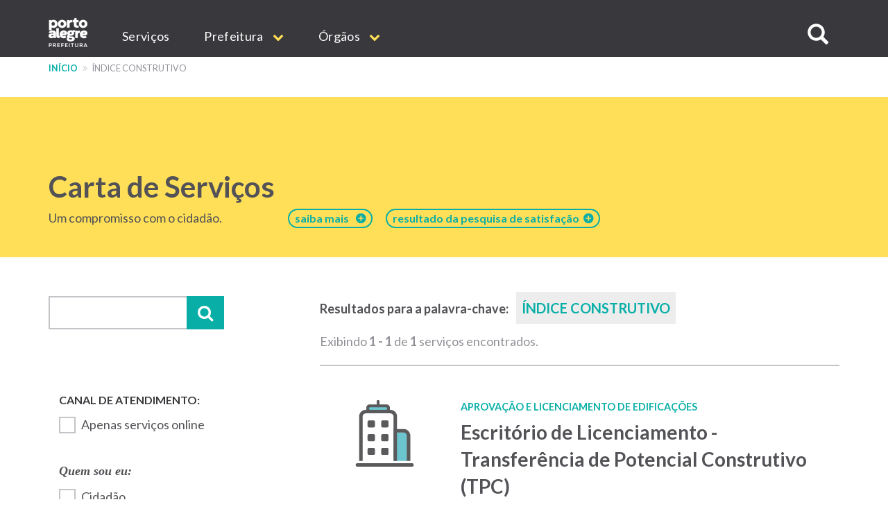

--- FILE ---
content_type: text/html; charset=UTF-8
request_url: https://prefeitura.poa.br/carta-de-servicos/tags/1009
body_size: 13402
content:


<!DOCTYPE html>
<html  lang="pt-br" dir="ltr" prefix="content: http://purl.org/rss/1.0/modules/content/  dc: http://purl.org/dc/terms/  foaf: http://xmlns.com/foaf/0.1/  og: http://ogp.me/ns#  rdfs: http://www.w3.org/2000/01/rdf-schema#  schema: http://schema.org/  sioc: http://rdfs.org/sioc/ns#  sioct: http://rdfs.org/sioc/types#  skos: http://www.w3.org/2004/02/skos/core#  xsd: http://www.w3.org/2001/XMLSchema# ">
  <head>
    <meta http-equiv="X-UA-Compatible" content="IE=edge">
    <meta charset="utf-8" />
<script>var _paq = _paq || [];(function(){var u=(("https:" == document.location.protocol) ? "https://analytics.procempa.com.br/" : "https://analytics.procempa.com.br/");_paq.push(["setSiteId", "24"]);_paq.push(["setTrackerUrl", u+"piwik.php"]);_paq.push(["setDoNotTrack", 1]);_paq.push(["trackPageView"]);_paq.push(["setIgnoreClasses", ["no-tracking","colorbox"]]);_paq.push(["enableLinkTracking"]);var d=document,g=d.createElement("script"),s=d.getElementsByTagName("script")[0];g.type="text/javascript";g.defer=true;g.async=true;g.src=u+"piwik.js";s.parentNode.insertBefore(g,s);})();</script>
<meta name="Generator" content="Drupal 8 (https://www.drupal.org)" />
<meta name="MobileOptimized" content="width" />
<meta name="HandheldFriendly" content="true" />
<meta name="viewport" content="width=device-width, initial-scale=1.0" />
<link rel="shortcut icon" href="/sites/default/files/favicon.ico" type="image/vnd.microsoft.icon" />
<link rel="canonical" href="/carta-de-servicos/tags/1009" />
<link rel="shortlink" href="/taxonomy/term/1009" />
<link rel="delete-form" href="/taxonomy/term/1009/delete" />
<link rel="edit-form" href="/taxonomy/term/1009/edit" />
<link rel="clone-form" href="/entity_clone/taxonomy_term/1009" />
<link rel="latest-version" href="/taxonomy/term/1009/latest" />
<link rel="display" href="/taxonomy/term/1009/manage-display" />
<script>window.a2a_config=window.a2a_config||{};a2a_config.callbacks=a2a_config.callbacks||[];a2a_config.templates=a2a_config.templates||{};</script>

    <title>Carta de Serviços | Prefeitura de Porto Alegre</title>
    <link rel="stylesheet" media="all" href="/core/modules/system/css/components/align.module.css?sus9da" />
<link rel="stylesheet" media="all" href="/core/modules/system/css/components/fieldgroup.module.css?sus9da" />
<link rel="stylesheet" media="all" href="/core/modules/system/css/components/container-inline.module.css?sus9da" />
<link rel="stylesheet" media="all" href="/core/modules/system/css/components/clearfix.module.css?sus9da" />
<link rel="stylesheet" media="all" href="/core/modules/system/css/components/details.module.css?sus9da" />
<link rel="stylesheet" media="all" href="/core/modules/system/css/components/hidden.module.css?sus9da" />
<link rel="stylesheet" media="all" href="/core/modules/system/css/components/item-list.module.css?sus9da" />
<link rel="stylesheet" media="all" href="/core/modules/system/css/components/js.module.css?sus9da" />
<link rel="stylesheet" media="all" href="/core/modules/system/css/components/nowrap.module.css?sus9da" />
<link rel="stylesheet" media="all" href="/core/modules/system/css/components/position-container.module.css?sus9da" />
<link rel="stylesheet" media="all" href="/core/modules/system/css/components/progress.module.css?sus9da" />
<link rel="stylesheet" media="all" href="/core/modules/system/css/components/reset-appearance.module.css?sus9da" />
<link rel="stylesheet" media="all" href="/core/modules/system/css/components/resize.module.css?sus9da" />
<link rel="stylesheet" media="all" href="/core/modules/system/css/components/sticky-header.module.css?sus9da" />
<link rel="stylesheet" media="all" href="/core/modules/system/css/components/system-status-counter.css?sus9da" />
<link rel="stylesheet" media="all" href="/core/modules/system/css/components/system-status-report-counters.css?sus9da" />
<link rel="stylesheet" media="all" href="/core/modules/system/css/components/system-status-report-general-info.css?sus9da" />
<link rel="stylesheet" media="all" href="/core/modules/system/css/components/tablesort.module.css?sus9da" />
<link rel="stylesheet" media="all" href="/core/modules/system/css/components/tree-child.module.css?sus9da" />
<link rel="stylesheet" media="all" href="/core/modules/views/css/views.module.css?sus9da" />
<link rel="stylesheet" media="all" href="/core/assets/vendor/jquery.ui/themes/base/core.css?sus9da" />
<link rel="stylesheet" media="all" href="/core/assets/vendor/jquery.ui/themes/base/datepicker.css?sus9da" />
<link rel="stylesheet" media="all" href="/modules/addtoany/css/addtoany.css?sus9da" />
<link rel="stylesheet" media="all" href="/modules/anchor_link/css/anchor_link.css?sus9da" />
<link rel="stylesheet" media="all" href="/modules/calendar/css/calendar.css?sus9da" />
<link rel="stylesheet" media="all" href="/modules/calendar/css/calendar_multiday.css?sus9da" />
<link rel="stylesheet" media="all" href="/modules/simple_popup_blocks/css/simple_popup_blocks.css?sus9da" />
<link rel="stylesheet" media="all" href="/modules/webform/modules/webform_bootstrap/css/webform_bootstrap.css?sus9da" />
<link rel="stylesheet" media="all" href="/modules/ckeditor_accordion/css/ckeditor-accordion.css?sus9da" />
<link rel="stylesheet" media="all" href="/modules/better_exposed_filters/css/better_exposed_filters.css?sus9da" />
<link rel="stylesheet" media="all" href="/modules/views_ef_fieldset/css/views_ef_fieldset.css?sus9da" />
<link rel="stylesheet" media="all" href="/core/assets/vendor/jquery.ui/themes/base/theme.css?sus9da" />
<link rel="stylesheet" media="all" href="/themes/pmpa/css/bootstrap-pmpa.css?sus9da" />
<link rel="stylesheet" media="all" href="/themes/pmpa/css/pmpa.css?sus9da" />
<link rel="stylesheet" media="all" href="/themes/pmpa/css/contraste.css?sus9da" />
<link rel="stylesheet" media="all" href="/themes/pmpa/css/impressao.css?sus9da" />
<link rel="stylesheet" media="all" href="https://fonts.googleapis.com/css?family=Lato:400,400i,700,700i" />
<link rel="stylesheet" media="all" href="https://stackpath.bootstrapcdn.com/font-awesome/4.7.0/css/font-awesome.min.css" />

    
<!--[if lte IE 8]>
<script src="/core/assets/vendor/html5shiv/html5shiv.min.js?v=3.7.3"></script>
<![endif]-->

    <link rel="apple-touch-icon" sizes="180x180" href="/themes/pmpa/favicons/apple-touch-icon.png">
    <link rel="icon" type="image/png" href="/themes/pmpa/favicons/favicon-32x32.png" sizes="32x32">
    <link rel="icon" type="image/png" href="/themes/pmpa/favicons/favicon-16x16.png" sizes="16x16">
    <link rel="manifest" href="/themes/pmpa/favicons/manifest.json">
    <link rel="mask-icon" href="/themes/pmpa/favicons/safari-pinned-tab.svg" color="#5bbad5">
    <meta name="theme-color" content="#ffffff">
    <!--
    <script type="application/javascript">(
	function(w,d,t,r,u){
		w[u]=w[u]||[];
		w[u].push({'projectId':'10000','properties':{'pixelId':'10095536'}});
		var s=d.createElement(t);
		s.src=r;s.async=true;
		s.onload=s.onreadystatechange=function(){
			var y,rs=this.readyState,c=w[u];
			if(rs&&rs!="complete"&&rs!="loaded"){return}
			try{y=YAHOO.ywa.I13N.fireBeacon;
				w[u]=[];
				w[u].push=function(p){y([p])};
			y(c)}catch(e){}};
			var scr=d.getElementsByTagName(t)[0],par=scr.parentNode;
			par.insertBefore(s,scr)})
	(window,document,"script","https://s.yimg.com/wi/ytc.js","dotq");
    </script> 
    -->
    <!-- Google tag (gtag.js) -->
    <script async src="https://www.googletagmanager.com/gtag/js?id=G-55P20N1JCW"></script>
    <script>
      window.dataLayer = window.dataLayer || [];
      function gtag(){dataLayer.push(arguments);}
      gtag('js', new Date());

      gtag('config', 'G-55P20N1JCW');
    </script>

    <!-- Matomo -->
    <!-- Desativado, pois a configura��o est� sendo feita pelo plug-in --
    <script>
      var _paq = window._paq = window._paq || [];
      /* tracker methods like "setCustomDimension" should be called before "trackPageView" */
      _paq.push(["setDocumentTitle", document.domain + "/" + document.title]);
      _paq.push(['trackPageView']);
      _paq.push(['enableLinkTracking']);
      (function() {
        var u="https://analytics.procempa.com.br/";
        _paq.push(['setTrackerUrl', u+'matomo.php']);
        _paq.push(['setSiteId', '24']);
        var d=document, g=d.createElement('script'), s=d.getElementsByTagName('script')[0];
        g.async=true; g.src=u+'matomo.js'; s.parentNode.insertBefore(g,s);
      })();
    </script>
    <noscript><p><img src="https://analytics.procempa.com.br/matomo.php?idsite=24&amp;rec=1" style="border:0;" alt="" /></p></noscript>
    -->
    <!-- End Matomo Code -->

    <!-- Metatag para o Facebook/WhatApp -->
    <meta name="facebook-domain-verification" content="i708rtowt0wipqckwieedwzac27us1" />

  </head>
  <body class="carta-de-servicos-tags-1009 path-taxonomy has-glyphicons">
    <a href="#main-content" class="visually-hidden focusable skip-link">
      Pular para o conteúdo principal
    </a>
    <!-- Mensagem site novo 
    <div class="alert alert-dismissible alert-discreto" style="background-color: #09AFA7; color: #fff;">
      <button type="button" class="close" data-dismiss="alert" aria-label="Fechar">
        <span aria-hidden="true">&times;</span>
      </button>
      <div class="nota-alfa">
        <span><i class="fa fa-exclamation-circle" aria-hidden="true"></i>  Agora, <strong>este é o portal oficial da Prefeitura</strong>. Se não encontrar o que precisa, utilize o menu, acesse uma secretaria específica e localize o respectivo link de acesso ao site antigo.</span>
      </div>
    </div>-->
    <!-- Fim mensagem site novo -->
    
    
      <div class="dialog-off-canvas-main-canvas" data-off-canvas-main-canvas>
    
          <header class="navbar navbar-default container-fluid" id="navbar" role="banner">
    
        <div class="container">
      <a href="/" target="_self" rel="" class="home-link is-active" title="Voltar para o início" data-drupal-link-system-path="<front>">Prefeitura de Porto Alegre</a>
      <div class="navbar-header">
        
                          <button type="button" class="navbar-toggle" data-toggle="collapse" data-target="#navbar-collapse">
            <span class="sr-only">Expandir/recolher navegação</span>
            <div class="hamburger" aria-hidden="true">
              <span class="icon-bar"></span>
              <span class="icon-bar"></span>
              <span class="icon-bar"></span>
            </div>
            <span>MENU</span>
          </button>
              </div>

                    <div id="navbar-collapse" class="navbar-collapse collapse">
            <div class="region region-navigation-collapsible">
    <nav role="navigation" aria-labelledby="block-mainnavigation-menu" id="block-mainnavigation">
            <h2 class="sr-only" id="block-mainnavigation-menu">Main navigation</h2>

      
              <ul region="navigation_collapsible" class="menu nav navbar-nav">
                            <li>
        <a href="/carta-de-servicos" target="_self" rel="" data-drupal-link-system-path="carta-de-servicos">Serviços</a>
                  </li>
                        <li class="expanded dropdown">
        <a href="/prefeitura" class="dropdown-toggle" data-toggle="dropdown">Prefeitura <span class="caret"></span></a>
                                  <ul region="navigation_collapsible" class="menu dropdown-menu">
                            <li>
        <a href="/gp/projetos/prefeitura-municipal-de-porto-alegre" target="_self" rel="" data-drupal-link-system-path="node/159">Institucional</a>
                  </li>
                        <li>
        <a href="http://www2.portoalegre.rs.gov.br/dopa/" target="_blank" rel="" title="Diário Oficial de Porto Alegre">DOPA</a>
                  </li>
                        <li>
        <a href="https://destinopoa.com.br/" target="_blank" rel="noopener nofollow noreferrer" class="externo">Turismo e Eventos | Destino POA</a>
                  </li>
                        <li>
        <a href="/planodiretor" target="_self" rel="" data-drupal-link-system-path="node/29575">Plano Diretor</a>
                  </li>
                        <li>
        <a href="http://www.observapoa.com.br/" target="_blank" rel="nopener nofollow noreferrer" class="externo">ObservaPOA</a>
                  </li>
        </ul>
  
            </li>
                        <li class="expanded dropdown">
        <a href="/secretarias" class="dropdown-toggle" data-toggle="dropdown">Órgãos <span class="caret"></span></a>
                                  <ul region="navigation_collapsible" class="menu dropdown-menu">
                            <li>
        <a href="/" target="_self" rel="" class="nolink" data-drupal-link-system-path="&lt;front&gt;">Gabinetes</a>
                  </li>
                        <li>
        <a href="/gp" target="_self" rel="" data-drupal-link-system-path="node/6973">Gabinete do Prefeito</a>
                  </li>
                        <li>
        <a href="/gvp" target="_self" rel="" data-drupal-link-system-path="node/1011">Gabinete da Vice-Prefeita</a>
                  </li>
                        <li>
        <a href="/gpd" target="_self" rel="" data-drupal-link-system-path="node/21213">Gabinete da Primeira-Dama</a>
                  </li>
                        <li>
        <a href="/gcs" target="_self" rel="" data-drupal-link-system-path="node/1693">Gabinete de Comunicação Social</a>
                  </li>
                        <li>
        <a href="/gi" target="_self" rel="" data-drupal-link-system-path="node/14017">Gabinete de Inovação</a>
                  </li>
                        <li>
        <a href="/gca" target="_self" rel="" data-drupal-link-system-path="node/14018">Gabinete da Causa Animal</a>
                  </li>
                        <li>
        <a href="https://prefeitura.poa.br/defesa-civil" target="_blank" rel="">Gabinete Da Defesa Civil</a>
                  </li>
                        <li>
        <a href="/assebrasilia" target="_self" rel="" data-drupal-link-system-path="node/42980">Escritório de Representação em Brasília </a>
                  </li>
                        <li>
        <a href="/" target="_self" rel="" class="nolink" data-drupal-link-system-path="&lt;front&gt;">Secretarias</a>
                  </li>
                        <li>
        <a href="/smgg" target="_self" rel="" data-drupal-link-system-path="node/40627">Secretaria Geral de Governo</a>
                  </li>
                        <li>
        <a href="/smpae" target="_self" rel="">Secretaria de Planejamento e Gestão</a>
                  </li>
                        <li>
        <a href="/smap" target="_self" rel="" data-drupal-link-system-path="node/13994">Secretaria de Administração e Patrimônio</a>
                  </li>
                        <li>
        <a href="/smtc" target="_self" rel="" data-drupal-link-system-path="node/6971">Secretaria da Transparência e Controladoria</a>
                  </li>
                        <li>
        <a href="/smgov" target="_self" rel="" data-drupal-link-system-path="node/15463">Secretaria de Governança Cidadã e Desenvolvimento Rural</a>
                  </li>
                        <li>
        <a href="/smf" target="_self" rel="" data-drupal-link-system-path="node/6960">Secretaria da Fazenda</a>
                  </li>
                        <li>
        <a href="/smp" target="_blank" rel="" data-drupal-link-system-path="node/6964">Secretaria de Parcerias</a>
                  </li>
                        <li>
        <a href="/pgm" target="_self" rel="" data-drupal-link-system-path="node/6966">Procuradoria-Geral do Município</a>
                  </li>
                        <li>
        <a href="/smsurb" target="_self" rel="" data-drupal-link-system-path="node/6970">Secretaria de Serviços Urbanos</a>
                  </li>
                        <li>
        <a href="/smoi" target="_self" rel="" data-drupal-link-system-path="node/6961">Secretaria de Obras e Infraestrutura</a>
                  </li>
                        <li>
        <a href="/smmu" target="_self" rel="" data-drupal-link-system-path="node/14436">Secretaria de Mobilidade Urbana</a>
                  </li>
                        <li>
        <a href="/smdet" target="_self" rel="">Secretaria de Desenvolvimento Econômico, Turismo e Eventos</a>
                  </li>
                        <li>
        <a href="/smamus" target="_self" rel="" data-drupal-link-system-path="node/15479">Secretaria de Meio Ambiente, Urbanismo e Sustentabilidade</a>
                  </li>
                        <li>
        <a href="/smc" target="_self" rel="" data-drupal-link-system-path="node/6956">Secretaria da Cultura</a>
                  </li>
                        <li>
        <a href="/sms" target="_self" rel="" data-drupal-link-system-path="node/6968">Secretaria de Saúde</a>
                  </li>
                        <li>
        <a href="/smseg" target="_self" rel="" data-drupal-link-system-path="node/6969">Secretaria de Segurança</a>
                  </li>
                        <li>
        <a href="/smed" target="_self" rel="" data-drupal-link-system-path="node/6959">Secretaria de Educação</a>
                  </li>
                        <li>
        <a href="/smds" target="_self" rel="">Secretaria da Inclusão e Desenvolvimento Humano</a>
                  </li>
                        <li>
        <a href="/smelj" target="_self" rel="">Secretaria de Esporte e Lazer</a>
                  </li>
                        <li>
        <a href="/secopa2027" target="_self" rel="" data-drupal-link-system-path="node/42327">Secretaria Extraordinária da Copa do Mundo Feminina de Futebol 2027</a>
                  </li>
                        <li>
        <a href="https://prefeitura.poa.br/smps" target="_self" rel="">Secretaria Extraordinária de Parcerias do Saneamento</a>
                  </li>
                        <li>
        <a href="/" target="_self" rel="" class="nolink" data-drupal-link-system-path="&lt;front&gt;">Autarquias e empresas públicas</a>
                  </li>
                        <li>
        <a href="/dmae" target="_self" rel="" data-drupal-link-system-path="node/13954">DMAE</a>
                  </li>
                        <li>
        <a href="https://prefeitura.poa.br/demhab" target="_blank" rel="">DEMHAB</a>
                  </li>
                        <li>
        <a href="/dmlu" target="_self" rel="" data-drupal-link-system-path="node/19539">DMLU</a>
                  </li>
                        <li>
        <a href="https://prefeitura.poa.br/eptc" target="_blank" rel="">EPTC</a>
                  </li>
                        <li>
        <a href="https://prefeitura.poa.br/fasc" target="_blank" rel="">FASC</a>
                  </li>
                        <li>
        <a href="https://prefeitura.poa.br/previmpa" target="_blank" rel="">PREVIMPA</a>
                  </li>
                        <li>
        <a href="http://www.procempa.com.br/" target="_self" rel="">PROCEMPA</a>
                  </li>
                        <li>
        <a href="/" target="_self" rel="" class="nolink" data-drupal-link-system-path="&lt;front&gt;">Conselhos</a>
                  </li>
                        <li>
        <a href="/catalogo-conselhos" target="_self" rel="" data-drupal-link-system-path="catalogo-conselhos">Catálogo de Conselhos</a>
                  </li>
        </ul>
  
            </li>
        </ul>
  


  </nav>

<a id="buscar-site"></a>
<a class="btn btn-busca-collapse icon-only" role="button" data-toggle="collapse" href="#barra-busca-cabecalho" aria-expanded="false" aria-controls="barra-busca-cabecalho">
  <span class="glyphicon glyphicon-search"></span><span class="sr-only">Buscar no site</span>
</a>
<section class="views-exposed-form block collapse barra-busca-wrapper block-views block-views-exposed-filter-blocksearch-page-page-2 clearfix" data-drupal-selector="views-exposed-form-search-page-page-2" id="barra-busca-cabecalho">
  <div class="block-container">
     
        
          <form region="navigation_collapsible" action="/pesquisa" method="get" id="views-exposed-form-search-page-page-2" accept-charset="UTF-8">
  <div class="exposed-form-wrapper clearfix">
  <div class="form-item js-form-item form-type-textfield js-form-type-textfield form-item-search-api-fulltext js-form-item-search-api-fulltext form-no-label form-group">
  
  
  <input data-drupal-selector="edit-search-api-fulltext" class="form-text form-control" type="text" id="edit-search-api-fulltext" name="search_api_fulltext" value="" size="30" maxlength="128" />

  
  
  </div>
<div data-drupal-selector="edit-actions" class="form-actions form-group js-form-wrapper form-wrapper" id="edit-actions"><button class="button js-form-submit form-submit btn-primary btn icon-before" data-drupal-selector="edit-submit-search-page" type="submit" id="edit-submit-search-page" value="Buscar" name=""><span class="icon glyphicon glyphicon-search" aria-hidden="true"></span>
Buscar</button></div>

</div>

</form>

      </div>
</section>
  </div>

        </div>
                    </div>
          </header>
  
  <div role="main" class="main-container container-fluid js-quickedit-main-content">
    <div class="row">

                              <div class="container" role="heading">
              <div class="region region-header">
    <section id="block-cssglobaltemp" class="block block-block-content block-block-content7558bb06-1d14-4409-8918-f7eb564288e8 clearfix">
  <div class="block-container">
     
        
          
            <div class="field field--name-body field--type-text-with-summary field--label-hidden field--item"><!-- O CSS deste bloco vale para todo o site e deve ser passado para a folha de estilos global quando possível -->

<style>

.fundo-claro {
background-color: #ededee;
}

.bloco {
padding: 24px;
}

.tabs + .page-header {
  top: unset;
}

.com-icone {
    display: flex;
}

.com-icone::before {
font-family: "FontAwesome";
text-rendering: auto;
-webkit-font-smoothing: antialiased;
-moz-osx-font-smoothing: grayscale;
color: #09AFA7;
display: inline-flex;
flex: 0 0 2rem;
}

.fundo-claro .com-icone::before {
color: #525257;
}

.text-muted.com-icone::before {
color: #919198;
}

.com-icone .fa::before {
  color: #09AFA7;
  margin-right: .5em;
}

.barra-dados-contato .com-icone::before {
font-size: 1.75em;
margin-top: -.25em;
margin-right: .5em!important;
}

@media (min-width: 768px) {
.barra-dados-contato .com-icone::before {
flex: 1 1 auto;
}
}

.barra-dados-contato .com-icone .fa::before {
  font-size: 1.5em;
}

.field-endereco.com-icone::before {
content: "\f041";
font-size: 1.275em;
margin-top: -.075em;
}

.barra-dados-contato .field-endereco.com-icone::before {
font-size: 1.75em;
margin-top: -.25em;
}

.field-email.com-icone::before {
content: "\f003"
}

.barra-dados-contato  .field-email.com-icone::before {
content: "\f0e0";
font-size: 1.375em;
margin-left: .125rem;
}

.field-telefone.com-icone::before {
content: "\f095";
    font-size: 1.125em;
    margin-left: .075em;
}

.barra-dados-contato .field-telefone.com-icone::before {
font-size: 1.75em;
}

.field-data.com-icone::before {
content: "\f073";
}

.field-hora.com-icone::before {
content: "\f017";
font-size: 1.125em;
}

.barra-dados-contato  .field-hora.com-icone::before {
font-size: 1.65em;
}

.field-site.com-icone::before {
content: "\f245";
}

.field-facebook.com-icone::before {
content: "\f09a";
}

.field-instagram.com-icone::before {
content: "\f16d";
}

.field-youtube.com-icone::before {
content: "\f16a";
}

.field-linkedin.com-icone::before {
content: "\f0e1";
}

.field-twitter.com-icone::before {
content: "\f099";
}

.field-whatsapp.com-icone::before {
content: "\f232";
}

/*Projetos*/
.projeto-grade-titulo {margin-top: 24px!important;}

.projeto-grade-chamada {margin-bottom: 60px;}

.pagina-secretaria-projetos {
    max-width: 45em;
    margin: auto;
}

.pagina-secretaria-projetos .chamada {
margin-bottom: 2rem;
}

@media (min-width: 1200px) {
.pagina-secretaria-projetos .chamada {
    padding-bottom: 0.75em;
    border-bottom: 2px solid #ededee;
}
}

/*Flex*/
.sm-flex-between {
    display: flex;
    flex-wrap: wrap;
    flex-direction: column;
    gap: 1.5rem;
} 
@media (min-width: 768px) {
.sm-flex-between {
flex-direction: row;
    justify-content: space-between;
}
}

/* exibir dropdowns expandidos em menus internos*/

.dropdown-menu .expanded .dropdown-menu {
position: relative;
top: 0;
box-shadow: unset;
border: 0 none;
padding: 0 0 0 1rem !important;
min-width: unset;
}

/* exibir os subníveis do dropdown sem precisar de hover/clique (importante em mobile) */
.dropdown.open > .dropdown-menu .dropdown-menu {
    display: block;
    border-bottom: 1px solid #ccc;
    margin-top: 0;
}

/*  estilo item menu sem link */
.nolink {
     color: #525257 !important;
     pointer-events: none;
     cursor: default;
     text-transform: uppercase !important;
}
/*Hero image*/
.hero-image picture .img-responsive {
        max-width: unset;
        width: 100%;
}

.bloco-noticias-wrapper .card {
background-color: #fff;
}

/* menu principal do portal */
.nolink {
pointer-events: none;
cursor: default;
}

#block-mainnavigation .dropdown-menu > li > a {
font-weight: 400;
}

#block-mainnavigation .dropdown-menu > li > a.nolink {
font-weight: 700;
border-bottom: 0;
}

#block-mainnavigation .dropdown-menu > li > a.nolink {
font-weight: 700;
border-bottom: 0;
}

#block-mainnavigation .dropdown-menu > li:not(:first-child) > a.nolink {
padding-top: 2rem;
}

</style></div>
      
      </div>
</section>

    <nav role="navigation" aria-label="Você está aqui:">
    <ol class="breadcrumb">
              <li >
                      <a href="/">Início</a>
                  </li>
              <li  class="active">
                      índice construtivo
                  </li>
          </ol>
  </nav>

<div data-drupal-messages-fallback class="hidden"></div>
<section id="block-estilocontatosmf" class="block block-block-content block-block-content11aabb52-ffec-42dd-be8b-b6bbf9fbc8db clearfix">
  <div class="block-container">
     
        
          
            <div class="field field--name-body field--type-text-with-summary field--label-hidden field--item"><style>
.bloco-servico-contato div.views-field-field-texto-paragrafo a {
color: #09afa7 !important;
}
</style></div>
      
      </div>
</section>


  </div>

          </div>
              
            
                                    <div class="highlighted">
               <div class="region region-highlighted">
    <section id="block-cartadeservicostitulodacapa" class="block block-block-content block-block-content57ece2e7-67ae-4e82-a0db-4dd0d1390aab clearfix">
  <div class="block-container">
     
        
          
            <div class="field field--name-body field--type-text-with-summary field--label-hidden field--item"><style type="text/css">
<!--/*--><![CDATA[/* ><!--*/
@media (min-width: 768px) and (max-width: 992px) {
.texto-titulo {
margin-right: -60px;
}
}
.carta-de-servicos-ranking a[href="/carta-de-servicos/ranking"]{
display: none;
}

.carta-de-servicos--sobre a[href="/carta-de-servicos/sobre"]{
display: none;
}

/*--><!]]>*/
</style><div class="container">
<div class="bloco-titulo clearfix">
<div class="texto-titulo">
<h1><a class="link-capa" href="/carta-de-servicos">Carta de Serviços</a></h1>
<span class="capa-linha-apoio">Um compromisso com o cidadão.</span></div>
<a class="link-sobre acesso-rapido-btn" href="/carta-de-servicos/sobre"><span style="margin-right: 10px;">saiba mais</span></a> <a class="link-sobre acesso-rapido-btn" href="/carta-de-servicos/ranking">resultado da pesquisa de satisfação  </a> </div>
</div>
</div>
      
      </div>
</section>


  </div>

            </div>
                  
        <div class="container main-content">
      <div class="row">
                
                
                                      
                          
                                  <aside class="col-md-4" role="complementary">
              <div class="region region-sidebar-left">
    <section class="views-exposed-form bef-exposed-form block block-views block-views-exposed-filter-blockcarta-de-servicos-capa-page-2 clearfix" data-bef-auto-submit-full-form="" data-drupal-selector="views-exposed-form-carta-de-servicos-capa-page-2" id="block-formularioexpostocarta-de-servicos-capapage-2">
  <div class="block-container">
     
        
          <form region="sidebar_left" action="/carta-de-servicos/busca" method="get" id="views-exposed-form-carta-de-servicos-capa-page-2" accept-charset="UTF-8">
  <div class="exposed-form-wrapper clearfix">
  <div class="views-ef-fieldset-container views-ef-fieldset-container-0 form-group js-form-wrapper form-wrapper" data-drupal-selector="edit-container-container-0" aria-describedby="edit-container-container-0--description" id="edit-container-container-0"><div class="form-item js-form-item form-type-textfield js-form-type-textfield form-item-keys js-form-item-keys form-group">
      
  
  
  <input data-drupal-selector="edit-keys" class="form-text form-control" type="text" id="edit-keys" name="keys" value="" size="30" maxlength="128" />

  
  
  </div>
<button data-bef-auto-submit-click="" class="button js-form-submit form-submit btn-primary btn" data-drupal-selector="edit-submit-carta-de-servicos-capa" type="submit" id="edit-submit-carta-de-servicos-capa" value="Aplicar" name="">Aplicar</button></div>
<div data-drupal-selector="edit-actions" class="form-actions form-group js-form-wrapper form-wrapper" id="edit-actions"><button data-bef-auto-submit-click="" class="button js-form-submit form-submit btn-primary btn" style="display:none;" data-drupal-selector="edit-submit-carta-de-servicos-capa" type="submit" id="edit-submit-carta-de-servicos-capa" value="Aplicar" name="">Aplicar</button></div>

</div>

</form>

      </div>
</section>

<section class="views-exposed-form bef-exposed-form block block-views block-views-exposed-filter-blockcarta-de-servicos-capa-page-1 clearfix" data-bef-auto-submit-full-form="" data-drupal-selector="views-exposed-form-carta-de-servicos-capa-page-1" id="block-formularioexpostocarta-de-servicos-capapage-1">
  <div class="block-container">
     
        
          <form region="sidebar_left" action="/carta-de-servicos" method="get" id="views-exposed-form-carta-de-servicos-capa-page-1" accept-charset="UTF-8">
  <div class="exposed-form-wrapper clearfix">
  <div class="views-ef-fieldset-container views-ef-fieldset-root form-group js-form-wrapper form-wrapper" data-drupal-selector="edit-container-root" aria-describedby="edit-container-root--description" id="edit-container-root"><div class="views-ef-fieldset-container views-ef-fieldset-container-1 js-form-wrapper form-wrapper form-item js-form-item panel panel-default" data-drupal-selector="edit-container-container-1" aria-describedby="edit-container-container-1--description" id="edit-container-container-1">

              <div class="panel-heading">
                          <a aria-controls="edit-container-container-1--content" aria-expanded="false" aria-pressed="false" data-toggle="collapse" role="button" class="panel-title" href="#edit-container-container-1--content">Filtrar resultados</a>
              </div>
      
            
    
    <div id="edit-container-container-1--content" class="panel-body panel-collapse collapse fade">
              <p id="edit-container-container-1--description" class="help-block"></p>
            <div class="form-item js-form-item form-type-checkbox js-form-type-checkbox form-item-field-canal-de-atendimento-value js-form-item-field-canal-de-atendimento-value checkbox">
  
  
  

      <input data-drupal-selector="edit-field-canal-de-atendimento-value" class="form-checkbox" type="checkbox" id="edit-field-canal-de-atendimento-value" name="field_canal_de_atendimento_value" value="1" />
  <label for="edit-field-canal-de-atendimento-value" class="control-label option">Apenas serviços online</label>
  
  
  </div>
<fieldset data-drupal-selector="edit-field-publico-alvo" class="fieldgroup form-composite js-form-item form-item js-form-wrapper form-wrapper" id="edit-field-publico-alvo--wrapper">
      <legend>
    <span class="fieldset-legend">Quem sou eu:</span>
  </legend>
  <div class="fieldset-wrapper">
            <div id="edit-field-publico-alvo" class="form-checkboxes"><div data-drupal-selector="edit-field-publico-alvo" class="fieldgroup form-composite form-checkboxes" id="edit-field-publico-alvo--wrapper">
                  <div class="form-item js-form-item form-type-checkbox js-form-type-checkbox form-item-field-publico-alvo-cidadão js-form-item-field-publico-alvo-cidadão checkbox">
  
  
  

      <input data-drupal-selector="edit-field-publico-alvo-cidado" class="form-checkbox" type="checkbox" id="edit-field-publico-alvo-cidado" name="field_publico_alvo[Cidadão]" value="Cidadão" />
  <label for="edit-field-publico-alvo-cidado" class="control-label option">Cidadão</label>
  
  
  </div>

                    <div class="form-item js-form-item form-type-checkbox js-form-type-checkbox form-item-field-publico-alvo-empresa js-form-item-field-publico-alvo-empresa checkbox">
  
  
  

      <input data-drupal-selector="edit-field-publico-alvo-empresa" class="form-checkbox" type="checkbox" id="edit-field-publico-alvo-empresa" name="field_publico_alvo[Empresa]" value="Empresa" />
  <label for="edit-field-publico-alvo-empresa" class="control-label option">Empresa</label>
  
  
  </div>

                    <div class="form-item js-form-item form-type-checkbox js-form-type-checkbox form-item-field-publico-alvo-servidor js-form-item-field-publico-alvo-servidor checkbox">
  
  
  

      <input data-drupal-selector="edit-field-publico-alvo-servidor" class="form-checkbox" type="checkbox" id="edit-field-publico-alvo-servidor" name="field_publico_alvo[Servidor]" value="Servidor" />
  <label for="edit-field-publico-alvo-servidor" class="control-label option">Servidor</label>
  
  
  </div>

      </div>
</div>

          </div>
</fieldset>
<fieldset data-drupal-selector="edit-field-categoria-target-id" id="edit-field-categoria-target-id--wrapper" class="fieldgroup form-composite js-form-item form-item js-form-wrapper form-wrapper">
      <legend>
    <span class="fieldset-legend">Filtrar resultados</span>
  </legend>
  <div class="fieldset-wrapper">
            <div id="edit-field-categoria-target-id"><div data-drupal-selector="edit-field-categoria-target-id" id="edit-field-categoria-target-id--wrapper" class="fieldgroup form-composite form-radios">
                  <div class="form-item js-form-item form-type-radio js-form-type-radio form-item-field-categoria-target-id js-form-item-field-categoria-target-id radio">
  
  
  

      <input data-drupal-selector="edit-field-categoria-target-id-all" class="form-radio" type="radio" id="edit-field-categoria-target-id-all" name="field_categoria_target_id" value="All" checked="checked" />
  <label for="edit-field-categoria-target-id-all" class="control-label option">Todos</label>
  
  
  </div>

                    <div class="form-item js-form-item form-type-radio js-form-type-radio form-item-field-categoria-target-id js-form-item-field-categoria-target-id radio">
  
  
  

      <input data-drupal-selector="edit-field-categoria-target-id-3920" class="form-radio" type="radio" id="edit-field-categoria-target-id-3920" name="field_categoria_target_id" value="3920" />
  <label for="edit-field-categoria-target-id-3920" class="control-label option">Animais</label>
  
  
  </div>

                    <div class="form-item js-form-item form-type-radio js-form-type-radio form-item-field-categoria-target-id js-form-item-field-categoria-target-id radio">
  
  
  

      <input data-drupal-selector="edit-field-categoria-target-id-1288" class="form-radio" type="radio" id="edit-field-categoria-target-id-1288" name="field_categoria_target_id" value="1288" />
  <label for="edit-field-categoria-target-id-1288" class="control-label option">Aprovação e licenciamento de edificações</label>
  
  
  </div>

                    <div class="form-item js-form-item form-type-radio js-form-type-radio form-item-field-categoria-target-id js-form-item-field-categoria-target-id radio">
  
  
  

      <input data-drupal-selector="edit-field-categoria-target-id-11" class="form-radio" type="radio" id="edit-field-categoria-target-id-11" name="field_categoria_target_id" value="11" />
  <label for="edit-field-categoria-target-id-11" class="control-label option">Assistência social</label>
  
  
  </div>

                    <div class="form-item js-form-item form-type-radio js-form-type-radio form-item-field-categoria-target-id js-form-item-field-categoria-target-id radio">
  
  
  

      <input data-drupal-selector="edit-field-categoria-target-id-23" class="form-radio" type="radio" id="edit-field-categoria-target-id-23" name="field_categoria_target_id" value="23" />
  <label for="edit-field-categoria-target-id-23" class="control-label option">Atendimento e ouvidoria</label>
  
  
  </div>

                    <div class="form-item js-form-item form-type-radio js-form-type-radio form-item-field-categoria-target-id js-form-item-field-categoria-target-id radio">
  
  
  

      <input data-drupal-selector="edit-field-categoria-target-id-4031" class="form-radio" type="radio" id="edit-field-categoria-target-id-4031" name="field_categoria_target_id" value="4031" />
  <label for="edit-field-categoria-target-id-4031" class="control-label option">Atividade rural</label>
  
  
  </div>

                    <div class="form-item js-form-item form-type-radio js-form-type-radio form-item-field-categoria-target-id js-form-item-field-categoria-target-id radio">
  
  
  

      <input data-drupal-selector="edit-field-categoria-target-id-690" class="form-radio" type="radio" id="edit-field-categoria-target-id-690" name="field_categoria_target_id" value="690" />
  <label for="edit-field-categoria-target-id-690" class="control-label option">Auxílio ao servidor</label>
  
  
  </div>

                    <div class="form-item js-form-item form-type-radio js-form-type-radio form-item-field-categoria-target-id js-form-item-field-categoria-target-id radio">
  
  
  

      <input data-drupal-selector="edit-field-categoria-target-id-12" class="form-radio" type="radio" id="edit-field-categoria-target-id-12" name="field_categoria_target_id" value="12" />
  <label for="edit-field-categoria-target-id-12" class="control-label option">Cultura e turismo</label>
  
  
  </div>

                    <div class="form-item js-form-item form-type-radio js-form-type-radio form-item-field-categoria-target-id js-form-item-field-categoria-target-id radio">
  
  
  

      <input data-drupal-selector="edit-field-categoria-target-id-10459" class="form-radio" type="radio" id="edit-field-categoria-target-id-10459" name="field_categoria_target_id" value="10459" />
  <label for="edit-field-categoria-target-id-10459" class="control-label option">Defesa Civil</label>
  
  
  </div>

                    <div class="form-item js-form-item form-type-radio js-form-type-radio form-item-field-categoria-target-id js-form-item-field-categoria-target-id radio">
  
  
  

      <input data-drupal-selector="edit-field-categoria-target-id-14" class="form-radio" type="radio" id="edit-field-categoria-target-id-14" name="field_categoria_target_id" value="14" />
  <label for="edit-field-categoria-target-id-14" class="control-label option">Documentos, licenças e autorizações</label>
  
  
  </div>

                    <div class="form-item js-form-item form-type-radio js-form-type-radio form-item-field-categoria-target-id js-form-item-field-categoria-target-id radio">
  
  
  

      <input data-drupal-selector="edit-field-categoria-target-id-16" class="form-radio" type="radio" id="edit-field-categoria-target-id-16" name="field_categoria_target_id" value="16" />
  <label for="edit-field-categoria-target-id-16" class="control-label option">Educação</label>
  
  
  </div>

                    <div class="form-item js-form-item form-type-radio js-form-type-radio form-item-field-categoria-target-id js-form-item-field-categoria-target-id radio">
  
  
  

      <input data-drupal-selector="edit-field-categoria-target-id-72" class="form-radio" type="radio" id="edit-field-categoria-target-id-72" name="field_categoria_target_id" value="72" />
  <label for="edit-field-categoria-target-id-72" class="control-label option">Esporte</label>
  
  
  </div>

                    <div class="form-item js-form-item form-type-radio js-form-type-radio form-item-field-categoria-target-id js-form-item-field-categoria-target-id radio">
  
  
  

      <input data-drupal-selector="edit-field-categoria-target-id-6510" class="form-radio" type="radio" id="edit-field-categoria-target-id-6510" name="field_categoria_target_id" value="6510" />
  <label for="edit-field-categoria-target-id-6510" class="control-label option">Fiscalização</label>
  
  
  </div>

                    <div class="form-item js-form-item form-type-radio js-form-type-radio form-item-field-categoria-target-id js-form-item-field-categoria-target-id radio">
  
  
  

      <input data-drupal-selector="edit-field-categoria-target-id-2910" class="form-radio" type="radio" id="edit-field-categoria-target-id-2910" name="field_categoria_target_id" value="2910" />
  <label for="edit-field-categoria-target-id-2910" class="control-label option">Habitação</label>
  
  
  </div>

                    <div class="form-item js-form-item form-type-radio js-form-type-radio form-item-field-categoria-target-id js-form-item-field-categoria-target-id radio">
  
  
  

      <input data-drupal-selector="edit-field-categoria-target-id-13" class="form-radio" type="radio" id="edit-field-categoria-target-id-13" name="field_categoria_target_id" value="13" />
  <label for="edit-field-categoria-target-id-13" class="control-label option">Impostos e taxas</label>
  
  
  </div>

                    <div class="form-item js-form-item form-type-radio js-form-type-radio form-item-field-categoria-target-id js-form-item-field-categoria-target-id radio">
  
  
  

      <input data-drupal-selector="edit-field-categoria-target-id-20" class="form-radio" type="radio" id="edit-field-categoria-target-id-20" name="field_categoria_target_id" value="20" />
  <label for="edit-field-categoria-target-id-20" class="control-label option">Indústria e comércio</label>
  
  
  </div>

                    <div class="form-item js-form-item form-type-radio js-form-type-radio form-item-field-categoria-target-id js-form-item-field-categoria-target-id radio">
  
  
  

      <input data-drupal-selector="edit-field-categoria-target-id-10460" class="form-radio" type="radio" id="edit-field-categoria-target-id-10460" name="field_categoria_target_id" value="10460" />
  <label for="edit-field-categoria-target-id-10460" class="control-label option">Licitações</label>
  
  
  </div>

                    <div class="form-item js-form-item form-type-radio js-form-type-radio form-item-field-categoria-target-id js-form-item-field-categoria-target-id radio">
  
  
  

      <input data-drupal-selector="edit-field-categoria-target-id-21" class="form-radio" type="radio" id="edit-field-categoria-target-id-21" name="field_categoria_target_id" value="21" />
  <label for="edit-field-categoria-target-id-21" class="control-label option">Meio ambiente</label>
  
  
  </div>

                    <div class="form-item js-form-item form-type-radio js-form-type-radio form-item-field-categoria-target-id js-form-item-field-categoria-target-id radio">
  
  
  

      <input data-drupal-selector="edit-field-categoria-target-id-1006" class="form-radio" type="radio" id="edit-field-categoria-target-id-1006" name="field_categoria_target_id" value="1006" />
  <label for="edit-field-categoria-target-id-1006" class="control-label option">Saneamento</label>
  
  
  </div>

                    <div class="form-item js-form-item form-type-radio js-form-type-radio form-item-field-categoria-target-id js-form-item-field-categoria-target-id radio">
  
  
  

      <input data-drupal-selector="edit-field-categoria-target-id-24" class="form-radio" type="radio" id="edit-field-categoria-target-id-24" name="field_categoria_target_id" value="24" />
  <label for="edit-field-categoria-target-id-24" class="control-label option">Saúde</label>
  
  
  </div>

                    <div class="form-item js-form-item form-type-radio js-form-type-radio form-item-field-categoria-target-id js-form-item-field-categoria-target-id radio">
  
  
  

      <input data-drupal-selector="edit-field-categoria-target-id-25" class="form-radio" type="radio" id="edit-field-categoria-target-id-25" name="field_categoria_target_id" value="25" />
  <label for="edit-field-categoria-target-id-25" class="control-label option">Segurança</label>
  
  
  </div>

                    <div class="form-item js-form-item form-type-radio js-form-type-radio form-item-field-categoria-target-id js-form-item-field-categoria-target-id radio">
  
  
  

      <input data-drupal-selector="edit-field-categoria-target-id-22" class="form-radio" type="radio" id="edit-field-categoria-target-id-22" name="field_categoria_target_id" value="22" />
  <label for="edit-field-categoria-target-id-22" class="control-label option">Serviços urbanos</label>
  
  
  </div>

                    <div class="form-item js-form-item form-type-radio js-form-type-radio form-item-field-categoria-target-id js-form-item-field-categoria-target-id radio">
  
  
  

      <input data-drupal-selector="edit-field-categoria-target-id-73" class="form-radio" type="radio" id="edit-field-categoria-target-id-73" name="field_categoria_target_id" value="73" />
  <label for="edit-field-categoria-target-id-73" class="control-label option">Tecnologia e inovação</label>
  
  
  </div>

                    <div class="form-item js-form-item form-type-radio js-form-type-radio form-item-field-categoria-target-id js-form-item-field-categoria-target-id radio">
  
  
  

      <input data-drupal-selector="edit-field-categoria-target-id-1748" class="form-radio" type="radio" id="edit-field-categoria-target-id-1748" name="field_categoria_target_id" value="1748" />
  <label for="edit-field-categoria-target-id-1748" class="control-label option">Trabalho e emprego</label>
  
  
  </div>

                    <div class="form-item js-form-item form-type-radio js-form-type-radio form-item-field-categoria-target-id js-form-item-field-categoria-target-id radio">
  
  
  

      <input data-drupal-selector="edit-field-categoria-target-id-26" class="form-radio" type="radio" id="edit-field-categoria-target-id-26" name="field_categoria_target_id" value="26" />
  <label for="edit-field-categoria-target-id-26" class="control-label option">Trânsito e transporte</label>
  
  
  </div>

                    <div class="form-item js-form-item form-type-radio js-form-type-radio form-item-field-categoria-target-id js-form-item-field-categoria-target-id radio">
  
  
  

      <input data-drupal-selector="edit-field-categoria-target-id-1315" class="form-radio" type="radio" id="edit-field-categoria-target-id-1315" name="field_categoria_target_id" value="1315" />
  <label for="edit-field-categoria-target-id-1315" class="control-label option">Urbanismo</label>
  
  
  </div>

                    <div class="form-item js-form-item form-type-radio js-form-type-radio form-item-field-categoria-target-id js-form-item-field-categoria-target-id radio">
  
  
  

      <input data-drupal-selector="edit-field-categoria-target-id-9517" class="form-radio" type="radio" id="edit-field-categoria-target-id-9517" name="field_categoria_target_id" value="9517" />
  <label for="edit-field-categoria-target-id-9517" class="control-label option">Vigilância em Saúde</label>
  
  
  </div>

      </div>
</div>

          </div>
</fieldset>
<button data-bef-auto-submit-click="" class="button js-form-submit form-submit btn-primary btn" data-drupal-selector="edit-submit-carta-de-servicos-capa" type="submit" id="edit-submit-carta-de-servicos-capa" value="Aplicar" name="">Aplicar</button><button data-drupal-selector="edit-reset" class="button js-form-submit form-submit btn-default btn" type="submit" id="edit-reset--3" name="op" value="Limpar Filtros">Limpar Filtros</button>
          </div>
  
    
</div>
</div>
<div data-drupal-selector="edit-actions" class="form-actions form-group js-form-wrapper form-wrapper" id="edit-actions"><button data-bef-auto-submit-click="" class="button js-form-submit form-submit btn-primary btn" style="display:none;" data-drupal-selector="edit-submit-carta-de-servicos-capa" type="submit" id="edit-submit-carta-de-servicos-capa" value="Aplicar" name="">Aplicar</button></div>

</div>

</form>

      </div>
</section>


  </div>

          </aside>
              
              <section class="col-md-8">
                  <a id="main-content"></a>
            <div class="region region-content">
      <div class="view view-carta-de-servicos-capa view-id-carta_de_servicos_capa view-display-id-view_palavras_chaves js-view-dom-id-099753d9745c316989d53811cb2f976d29436842546b1cae26c3cd6b6c4a3765">
  
    
      <div class="view-header">
      <p><strong>Resultados para a palavra-chave: <strong class="tag">índice construtivo</strong></strong></p><p class="text-muted">Exibindo <strong> 1 - 1 </strong> de <strong>1</strong> serviços encontrados.</p>
    </div>
      
      <div class="view-content">
          <div class="views-row"><div class="views-field views-field-field-categoria-1 col-sm-3"><div class="field-content categoria-so-icone"><div about="/taxonomy/term/1288">
  
      
            <div class="field field--name-name field--type-string field--label-hidden field--item">Aprovação e licenciamento de edificações</div>
      
    
  
            <div class="icone-categoria-servico field field--name-field-icone-da-categoria field--type-image field--label-hidden field--item">  <img src="/sites/default/files/layout/icones-cartadeservicos/%C3%8Dcone_aprovacao_edificacoes.png" width="101" height="100" alt="Aprovação e licenciamento de edificações" typeof="foaf:Image" class="img-responsive" />

</div>
      
</div>
</div></div><div class="views-field views-field-nothing col-md-9"><span class="field-content"><div class="views-field-field-categoria">Aprovação e licenciamento de edificações</div>
<div class="views-field-title"><h2><a href="/carta-de-servicos/escritorio-de-licenciamento-transferencia-de-potencial-construtivo-tpc" hreflang="pt-br">Escritório de Licenciamento - Transferência de Potencial Construtivo (TPC)</a></h2></div>
<div class="canal-atendimento"></div>
<div class="descricao-servico">Análise de projeto com utilização de TPC local</div>
<div class="views-field-field-palavras-chaves"><span class="sr-only">Palavras-chaves:</span><ul><li><a href="/carta-de-servicos/tags/5902" hreflang="pt-br">SMAMUS</a></li><li><a href="/carta-de-servicos/tags/1311" hreflang="pt-br">escritório</a></li><li><a href="/carta-de-servicos/tags/547" hreflang="pt-br">licenciamento</a></li><li><a href="/carta-de-servicos/tags/3699" hreflang="pt-br">utilização</a></li><li><a href="/carta-de-servicos/tags/3848" hreflang="pt-br">transferência</a></li><li><a href="/carta-de-servicos/tags/3465" hreflang="pt-br">potencial </a></li><li><a href="/carta-de-servicos/tags/3579" hreflang="pt-br">construtivo</a></li><li><a href="/carta-de-servicos/tags/3930" hreflang="pt-br">origem</a></li><li><a href="/carta-de-servicos/tags/1039" hreflang="pt-br">imóvel</a></li><li><a href="/carta-de-servicos/tags/953" hreflang="pt-br">solo</a></li><li><a href="/carta-de-servicos/tags/955" hreflang="pt-br">criado</a></li><li><a href="/carta-de-servicos/tags/434" hreflang="pt-br">médio</a></li><li><a href="/carta-de-servicos/tags/3931" hreflang="pt-br">grande</a></li><li><a href="/carta-de-servicos/tags/3845" hreflang="pt-br">Adensamento</a></li><li><a href="/carta-de-servicos/tags/2302" hreflang="pt-br">secretaria </a></li><li><a href="/carta-de-servicos/tags/705" hreflang="pt-br">municipal</a></li><li><a href="/carta-de-servicos/tags/1012" hreflang="pt-br">meio</a></li><li><a href="/carta-de-servicos/tags/1000" hreflang="pt-br">ambiente</a></li><li><a href="/carta-de-servicos/tags/1002" hreflang="pt-br">sustentabilidade</a></li><li><a href="/carta-de-servicos/tags/963" hreflang="pt-br">TPC</a></li><li><a href="/carta-de-servicos/tags/1009" hreflang="pt-br">índice construtivo</a></li><li><a href="/carta-de-servicos/tags/116" hreflang="pt-br">SMAMS</a></li><li><a href="/carta-de-servicos/tags/1320" hreflang="pt-br">urbanismo </a></li></ul></div>
</span></div></div>

    </div>
  
      
          </div>


  </div>

              </section>

                </div>
  </div>
</div>

</div>
        <div class="region region-content-fullscreen">
    <section id="block-rodaperedessociaispaginasinternas" class="fundo-claro block block-block-content block-block-content2157e7f9-8c60-46a1-b31c-54d290057441 clearfix">
  <div class="block-container">
     
        
          
            <div class="field field--name-body field--type-text-with-summary field--label-hidden field--item"><style type="text/css">
<!--/*--><![CDATA[/* ><!--*/
.rodape-redes-linha {
  max-width: unset;
  display: flex;
  justify-content: center;
  gap: 12px;
  flex-wrap: wrap;
  padding-bottom: unset;
  border: unset;
}

.icone-facebook, .icone-instagram, .icone-youtube, .icone-twitter, .icone-linkedin, .icone-tiktok, .icone-flickr {
width: 54px;
height: 54px;
display: inline-block;
background-image: url('/sites/default/files/usu_img/capa-portal/icones-rodape/redes-sociais-rodape-2023.svg');
background-repeat: no-repeat;
}
.icone-facebook {
background-position: 0px 0px;
}

.icone-facebook:hover {
background-position: 0px -60px;
}

.icone-instagram {
background-position: -60px 0px;
}

.icone-instagram:hover {
background-position: -60px -60px;
}

.icone-twitter {
background-position: -120px 0px;
}

.icone-twitter:hover {
background-position: -120px -60px;
}

.icone-youtube {
background-position: -180px 0px;
}

.icone-youtube:hover {
background-position: -180px -60px;
}

.icone-tiktok {
background-position: -240px 0px;
}

.icone-tiktok:hover {
background-position: -240px -60px;
}

.icone-linkedin {
background-position: -300px 0px;
}

.icone-linkedin:hover {
background-position: -300px -60px;
}

.icone-flickr {
background-position: -360px 0px;
}

.icone-flickr:hover {
background-position: -360px -60px;
}

/*--><!]]>*/
</style><footer class="rodape-redes" role="contentinfo"><p>Acompanhe a prefeitura nas redes</p>

<div class="text-center rodape-redes-linha"><a href="https://pt-br.facebook.com/prefpoa/" rel="noopener nofollow noreferrer" target="_blank"><span class="sr-only">Facebook (link abre em nova janela)</span> <span class="icone-facebook"> </span> </a> <a href="https://www.instagram.com/prefpoa/" rel="noopener nofollow noreferrer" target="_blank"><span class="sr-only">Instagram (link abre em nova janela)</span> <span class="icone-instagram"> </span> </a> <a href="https://www.youtube.com/@prefpoaoficial" rel="noopener nofollow noreferrer" target="_blank"> <span class="sr-only">Youtube (link abre em nova janela)</span> <span class="icone-youtube"> </span> </a> <a href="https://x.com/Prefeitura_POA" rel="noopener nofollow noreferrer" target="_blank"> <span class="sr-only">X (Antigo Twitter) (link abre em nova janela)</span> <span class="icone-twitter"> </span> </a> <a href="https://www.tiktok.com/@prefpoa" rel="noopener nofollow noreferrer" target="_blank"> <span class="sr-only">Tiktok (link abre em nova janela)</span> <span class="icone-tiktok"> </span> </a> <a href="https://www.linkedin.com/company/prefeituradeportoalegre/" rel="noopener nofollow noreferrer" target="_blank"> <span class="sr-only">LinkedIn (link abre em nova janela)</span> <span class="icone-linkedin"> </span> </a> <a href="https://www.flickr.com/photos/prefeituraportoalegre/" rel="noopener nofollow noreferrer" target="_blank"> <span class="sr-only">Flickr (link abre em nova janela)</span> <span class="icone-flickr"> </span> </a></div>
</footer></div>
      
      </div>
</section>


  </div>
 
  
      <footer class="footer container-fluid" role="contentinfo">
      <div class="container">
          <div class="region region-footer">
    <section id="block-rodapedosite" class="block block-block-content block-block-contentdf3052ef-9d99-4d0d-8bce-ff62f8d393b9 clearfix">
  <div class="block-container">
     
        
          
            <div class="field field--name-body field--type-text-with-summary field--label-hidden field--item"><style>
/* marca 250 anos POA*/
.footer .endereco-rodape {
display: flex;
flex-wrap: wrap;
justify-content: space-between;
width: 100%;
}

.footer .telefone-rodape {
margin-left: unset;
}

@media (max-width: 479px) {
    .footer .brasao, .footer .endereco-rodape {
        margin-top: unset;
    }
} 

@media (min-width: 480px) {
.footer .endereco-rodape p {
  min-width: 342px;
}
}


@media (min-width: 768px) and (max-width: 991px) {
.footer .endereco-rodape {
margin-bottom: 20px;
}
}

@media (min-width: 992px) {
.footer .endereco-rodape {
width: unset;
}
}

</style>

<div class="clearfix">

<div class="endereco-rodape">
<img alt="" class="brasao" data-entity-type="" data-entity-uuid="" onerror="this.src='/themes/pmpa/images/brasao-pmpa-branco.png';this.onerror=null;" src="/themes/pmpa/images/brasao-pmpa-branco.svg" />
<p><b>Prefeitura Municipal de Porto Alegre</b><br />
Rua João Manoel , 157 - Centro Histórico<br />
CEP&nbsp;90010-030</p>

</div>

<div class="telefone-rodape"><span class="telefone"><span class="sr-only">Telefone para contato: </span><i class="fa fa-phone" aria-hidden="true"></i>156</span>

<p>Chamadas de outras cidades:<br />
(51) 3289 0156</p>
</div>
</div>
<hr>
<div class="row">
	<div class="col-sm-6 col-lg-8">
<span class="sr-only">Links úteis (abrem em nova janela)</span>
		<ul class="links-uteis-rodape">
			<li><a href="http://www2.portoalegre.rs.gov.br/dopa/" target="_blank" rel="noopener nofollow">Diário Oficial</a></li>
			<li><a href="http://bancodeimagens.portoalegre.rs.gov.br/" target="_blank" rel="noopener nofollow">Banco de Imagens</a></li>
		</ul>
	</div>
	<div class="col-sm-6 col-lg-4">
		<a href="https://transparencia.portoalegre.rs.gov.br" target="_blank" rel="noopener nofollow" class="link-portal-transparencia">Acesse o Portal Transparência <span class="sr-only"> (link abre em nova janela)</span></a>
	</div>
</div></div>
      
      </div>
</section>


  </div>

      </div>
    </footer>
  
<!--  <div class="container-fluid barra-sobre">
  <div class="container clearfix">
    <div class="col-sm-8">
     <p class="lead"><i>Ajude-nos a <b>construir</b> este site</i></p>
     <p>Este projeto é o primeiro passo na construção do novo portal da Prefeitura, pensado para facilitar a vida de quem realmente precisa usá-lo. Queremos aprender com você como fazer melhor! 
     <a href="/sobre" class="sans">Saiba mais sobre este projeto</a></p>
    </div>
    <div class="col-sm-4">
      
      <a href="/opiniao" class="btn btn-primary btn-block">Dê sua opinião</a>
       
    </div>
  </div>
</div> 

    <footer class="footer container-fluid" role="contentinfo">
      <div class="container">
        <img class="brasao" src="/themes/pmpa/images/brasao-pmpa-branco.svg" onerror="this.src='/themes/pmpa/images/brasao-pmpa-branco.png';this.onerror=null;">
        <div class="dados-contato">
          <p><b>Prefeitura Municipal de Porto Alegre</b><br>
          Praça Montevidéo, 10 - Rio Grande do Sul - Brasil&nbsp;&nbsp;&nbsp;&nbsp;&nbsp; CEP 90010-170
          <br>Telefone 156&nbsp;&nbsp;&nbsp;&nbsp;&nbsp;Chamadas de outras cidades (51) 3289 0156
          </p>
          
          
        </div>
        <div class="social-media">
          <span class="telefone"><i class="fa fa-phone" aria-hidden="true"></i>156</span>
          <a href="https://www.facebook.com/prefpoa/" target="_blank" rel="noopener" title="Facebook da Prefeitura de Porto Alegre"><i class="fa fa-facebook-f"></i></a>
          <a href="https://twitter.com/prefeitura_poa" target="_blank" rel="noopener" title="Twitter da Prefeitura de Porto Alegre"><i class="fa fa-twitter"></i></a>
          
        </div>
      </div> 
    </footer> -->
   <footer class="assinatura container-fluid" role="contentinfo">
      <div class="container">
        <a href="http://www.procempa.com.br/" target="_blank" rel="noopener"><img src="/themes/pmpa/images/desenvolvimento_procempa_br.png " alt="Site desenvolvido pela Procempa" class="pull-right"> <span class="sr-only"> (link abre em nova janela)</span></a>
      </div>
    </footer>

  </div>

    
    <script type="application/json" data-drupal-selector="drupal-settings-json">{"path":{"baseUrl":"\/","scriptPath":null,"pathPrefix":"","currentPath":"taxonomy\/term\/1009","currentPathIsAdmin":false,"isFront":false,"currentLanguage":"pt-br"},"pluralDelimiter":"\u0003","jquery":{"ui":{"datepicker":{"isRTL":false,"firstDay":0}}},"matomo":{"trackMailto":true},"simple_popup_blocks":{"settings":[{"pid":"1","identifier":"block-iptupopup","type":"0","css_selector":"1","layout":"4","visit_counts":"0","overlay":"1","escape":"1","trigger_method":"0","trigger_selector":"#custom-css-id","delay":"1","minimize":"0","close":"1","width":"616","status":"1"},{"pid":"4","identifier":"block-coronaviruspopupagosto2020","type":"0","css_selector":"1","layout":"4","visit_counts":"0","overlay":"1","escape":"1","trigger_method":"0","trigger_selector":"#custom-css-id","delay":"0","minimize":"0","close":"1","width":"384","status":"1"},{"pid":"6","identifier":"block-popupinscricaoeducacaoinfantil2021","type":"0","css_selector":"1","layout":"4","visit_counts":"1","overlay":"1","escape":"1","trigger_method":"0","trigger_selector":"#custom-css-id","delay":"0","minimize":"0","close":"1","width":"416","status":"1"},{"pid":"3","identifier":"block-coronaviruspopup","type":"0","css_selector":"1","layout":"4","visit_counts":"0","overlay":"1","escape":"1","trigger_method":"0","trigger_selector":"#custom-css-id","delay":"0","minimize":"0","close":"1","width":"500","status":"1"},{"pid":"7","identifier":"block-popuptrisocial","type":"0","css_selector":"1","layout":"4","visit_counts":"0","overlay":"1","escape":"1","trigger_method":"0","trigger_selector":"#custom-css-id","delay":"0","minimize":"0","close":"1","width":"388","status":"1"},{"pid":"5","identifier":"block-coronaviruspopupvoltaasaulas","type":"0","css_selector":"1","layout":"4","visit_counts":"1","overlay":"1","escape":"1","trigger_method":"0","trigger_selector":"#custom-css-id","delay":"0","minimize":"0","close":"1","width":"382","status":"1"}]},"ckeditorAccordion":{"accordionStyle":{"collapseAll":1}},"bootstrap":{"forms_has_error_value_toggle":1,"modal_animation":1,"modal_backdrop":"true","modal_keyboard":1,"modal_show":1,"modal_size":"","popover_enabled":1,"popover_animation":1,"popover_container":"body","popover_content":"","popover_delay":"0","popover_html":0,"popover_placement":"right","popover_selector":"","popover_title":"","popover_trigger":"click","popover_trigger_autoclose":1,"tooltip_enabled":1,"tooltip_animation":1,"tooltip_container":"body","tooltip_delay":"0","tooltip_html":0,"tooltip_placement":"auto left","tooltip_selector":"","tooltip_trigger":"hover"},"ajaxTrustedUrl":{"\/carta-de-servicos\/busca":true,"\/pesquisa":true,"\/carta-de-servicos":true},"user":{"uid":0,"permissionsHash":"7aa2ecb9870fe1344ffdfc3ce647847d0fafe9614fda541bcdf9b606d5ba1709"}}</script>
<script src="/core/assets/vendor/domready/ready.min.js?v=1.0.8"></script>
<script src="/core/assets/vendor/jquery/jquery.min.js?v=3.2.1"></script>
<script src="/core/assets/vendor/underscore/underscore-min.js?v=1.8.3"></script>
<script src="/core/assets/vendor/jquery/jquery-extend-3.4.0.js?v=3.2.1"></script>
<script src="/core/assets/vendor/jquery/jquery-htmlprefilter-3.5.0.js?v=3.2.1"></script>
<script src="/core/assets/vendor/jquery-once/jquery.once.min.js?v=2.2.0"></script>
<script src="/core/misc/drupalSettingsLoader.js?v=8.7.14"></script>
<script src="/sites/default/files/languages/pt-br_M716UXKllhuh9CRHFp-1jImG--9qdHgghi3TmbYHm54.js?sus9da"></script>
<script src="/core/misc/drupal.js?v=8.7.14"></script>
<script src="/core/misc/drupal.init.js?v=8.7.14"></script>
<script src="/core/assets/vendor/jquery.ui/ui/data-min.js?v=1.12.1"></script>
<script src="/core/assets/vendor/jquery.ui/ui/disable-selection-min.js?v=1.12.1"></script>
<script src="/core/assets/vendor/jquery.ui/ui/form-min.js?v=1.12.1"></script>
<script src="/core/assets/vendor/jquery.ui/ui/labels-min.js?v=1.12.1"></script>
<script src="/core/assets/vendor/jquery.ui/ui/jquery-1-7-min.js?v=1.12.1"></script>
<script src="/core/assets/vendor/jquery.ui/ui/scroll-parent-min.js?v=1.12.1"></script>
<script src="/core/assets/vendor/jquery.ui/ui/tabbable-min.js?v=1.12.1"></script>
<script src="/core/assets/vendor/jquery.ui/ui/unique-id-min.js?v=1.12.1"></script>
<script src="/core/assets/vendor/jquery.ui/ui/version-min.js?v=1.12.1"></script>
<script src="/core/assets/vendor/jquery.ui/ui/focusable-min.js?v=1.12.1"></script>
<script src="/core/assets/vendor/jquery.ui/ui/ie-min.js?v=1.12.1"></script>
<script src="/core/assets/vendor/jquery.ui/ui/keycode-min.js?v=1.12.1"></script>
<script src="/core/assets/vendor/jquery.ui/ui/plugin-min.js?v=1.12.1"></script>
<script src="/core/assets/vendor/jquery.ui/ui/safe-active-element-min.js?v=1.12.1"></script>
<script src="/core/assets/vendor/jquery.ui/ui/safe-blur-min.js?v=1.12.1"></script>
<script src="https://static.addtoany.com/menu/page.js" async></script>
<script src="/modules/addtoany/js/addtoany.js?v=8.7.14"></script>
<script src="/modules/matomo/js/matomo.js?v=8.7.14"></script>
<script src="/modules/simple_popup_blocks/js/simple_popup_blocks.js?v=8.7.14"></script>
<script src="/themes/bootstrap/js/drupal.bootstrap.js?sus9da"></script>
<script src="/themes/bootstrap/js/attributes.js?sus9da"></script>
<script src="/themes/bootstrap/js/theme.js?sus9da"></script>
<script src="/themes/pmpa/bootstrap/assets/javascripts/bootstrap/affix.js?sus9da"></script>
<script src="/themes/pmpa/bootstrap/assets/javascripts/bootstrap/alert.js?sus9da"></script>
<script src="/themes/pmpa/bootstrap/assets/javascripts/bootstrap/button.js?sus9da"></script>
<script src="/themes/pmpa/bootstrap/assets/javascripts/bootstrap/carousel.js?sus9da"></script>
<script src="/themes/pmpa/bootstrap/assets/javascripts/bootstrap/collapse.js?sus9da"></script>
<script src="/themes/pmpa/bootstrap/assets/javascripts/bootstrap/dropdown.js?sus9da"></script>
<script src="/themes/pmpa/bootstrap/assets/javascripts/bootstrap/modal.js?sus9da"></script>
<script src="/themes/pmpa/bootstrap/assets/javascripts/bootstrap/tooltip.js?sus9da"></script>
<script src="/themes/pmpa/bootstrap/assets/javascripts/bootstrap/popover.js?sus9da"></script>
<script src="/themes/pmpa/bootstrap/assets/javascripts/bootstrap/scrollspy.js?sus9da"></script>
<script src="/themes/pmpa/bootstrap/assets/javascripts/bootstrap/tab.js?sus9da"></script>
<script src="/themes/pmpa/bootstrap/assets/javascripts/bootstrap/transition.js?sus9da"></script>
<script src="/themes/pmpa/scripts/acessibilidade/acessibilidade.js?sus9da"></script>
<script src="/modules/ckeditor_accordion/js/ckeditor-accordion.js?v=1.x"></script>
<script src="/themes/bootstrap/js/popover.js?sus9da"></script>
<script src="/themes/bootstrap/js/tooltip.js?sus9da"></script>
<script src="/modules/custom/procempa_custom/procempa_custom_agenda/js/slide.js?v=1.x"></script>
<script src="/modules/better_exposed_filters/js/better_exposed_filters.js?v=3.x"></script>
<script src="/core/misc/debounce.js?v=8.7.14"></script>
<script src="/modules/better_exposed_filters/js/auto_submit.js?v=3.x"></script>
<script src="/core/assets/vendor/jquery.cookie/jquery.cookie.min.js?v=1.4.1"></script>
<script src="/core/misc/form.js?v=8.7.14"></script>
<script src="/themes/bootstrap/js/misc/form.js?sus9da"></script>
<script src="/modules/custom/procempa_custom/js/jquery.mask.min.js?v=1.x"></script>
<script src="/modules/custom/procempa_custom/js/jquery.cookie.js?v=1.x"></script>
<script src="/core/modules/locale/locale.datepicker.js?v=8.7.14"></script>
<script src="/core/assets/vendor/jquery.ui/ui/widgets/datepicker-min.js?v=1.12.1"></script>
<script src="/modules/custom/procempa_custom/js/base.js?v=1.x"></script>
<script src="/modules/custom/procempa_custom/js/article-form.js?v=1.x"></script>
<script src="/modules/custom/procempa_custom/js/esconde_editorias.js?v=1.x"></script>

  </body>
</html>


--- FILE ---
content_type: text/css
request_url: https://prefeitura.poa.br/modules/simple_popup_blocks/css/simple_popup_blocks.css?sus9da
body_size: 525
content:
.spb-popup-main-wrapper {
  position: fixed;
  padding: 5px;
  border: 2px solid #000;
  z-index: 999999;
  background-color: rgb(254, 254, 254);
}
.spb_overlay {
  position: fixed;
  z-index: 999999;
  left: 0;
  top: 0;
  width: 100%;
  height: 100%;
  overflow: auto;
  background-color: rgba(0, 0, 0, 0.4);
}
.spb-controls {
  position: absolute;
  right: 5px;
  z-index: 999999;
}
.spb_close {
  border: 1px solid;
  cursor: pointer;
  float: right;
  margin: 3px;
  padding: 0 10px;
  color: #000;
  background: #fff;
}
.spb_minimize {
  border: 1px solid;
  cursor: pointer;
  float: right;
  margin: 3px;
  padding: 0 11px;
  color: #000;
  background: #fff;
}
.spb_minimized {
  background: rgba(255, 170, 0, 0.34) none repeat scroll 0 0;
  border: 1px solid;
  border-radius: 50%;
  bottom: 30px;
  cursor: pointer;
  padding: 20px;
  position: fixed;
  right: 20%;
  z-index: 999999;
  display: none;
}
.spb_top_left {
  top: 0;
  left: 0;
}
.spb_top_right {
  top: 0;
  right: 0;
}
.spb_bottom_left {
  bottom: 0;
  left: 0;
}
.spb_bottom_right {
  bottom: 0;
  right: 0;
}
.spb_center {
  margin: auto;
  top: 50%;
  left: 50%;
  margin-left: -200px; /* width of pop up / 2 = in negtaive* as margin left*/
  margin-top: -70px; /* height of pop up / 2 = in negtaive* as margin left*/
}
.spb_top_center {
  top: 0;
  left: 20%;
  right: 20%;
}
.spb_top_bar {
  right: 0;
  top: 0;
  left: 0;
}
.spb_bottom_bar {
  right: 0;
  bottom: 0;
  left: 0;
}
.spb_left_bar {
  top: 0;
  bottom: 0;
  left: 0;
}
.spb_right_bar {
  top: 0;
  bottom: 0;
  right: 0;
}
